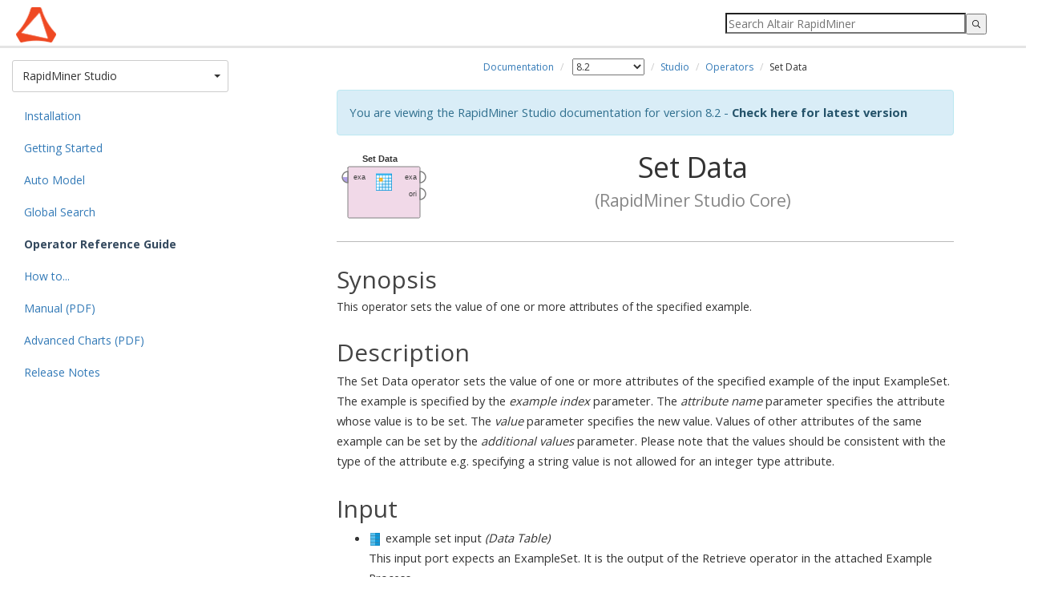

--- FILE ---
content_type: text/html
request_url: https://docs.rapidminer.com/8.2/studio/operators/blending/values/set_data.html
body_size: 5871
content:
<!DOCTYPE html>
<html lang="en">
		<head>
		<meta charset="utf-8">
		<title>Set Data - RapidMiner Documentation</title>
		<meta name="viewport" content="width=device-width, initial-scale=1.0">
		
		<meta name="author" content="RapidMiner GmbH">
		<link rel="shortcut icon" href="/assets/img/favicon.png">		
		<link href='https://fonts.googleapis.com/css?family=Open+Sans:400,700' rel='stylesheet' type='text/css'>

		<link href="/assets/css/2014_Bootstrap/bootstrap.min.css" rel="stylesheet">
		<link href="/assets/css/rm_docs.css?20240125031384736631331" rel="stylesheet">
		<link href="/assets/css/algolia.css?20240125031384736631331" rel="stylesheet">
		<link href="https://code.ionicframework.com/ionicons/2.0.1/css/ionicons.min.css" rel="stylesheet">

		<!-- OneTrust Cookies Consent Notice (Production CDN, rapidminer.com, en-GB) start -->
		<script src="https://cdn.cookielaw.org/consent/ac6ddcf5-2767-450d-9fdd-2913c4d62fa0.js" type="text/javascript" charset="UTF-8"></script>
		<script type="text/javascript">
		function OptanonWrapper() { }
		</script>
		<!-- OneTrust Cookies Consent Notice (Production CDN, rapidminer.com, en-GB) end -->
		<!-- Google Tag Manager -->
		<script>(function(w,d,s,l,i){w[l]=w[l]||[];w[l].push({'gtm.start':
		new Date().getTime(),event:'gtm.js'});var f=d.getElementsByTagName(s)[0],
		j=d.createElement(s),dl=l!='dataLayer'?'&l='+l:'';j.async=true;j.src=
		'//www.googletagmanager.com/gtm.js?id='+i+dl;f.parentNode.insertBefore(j,f);
		})(window,document,'script','dataLayer','GTM-KFHX37');</script>
		<!-- End Google Tag Manager -->

		<script type="text/javascript" src="/assets/js/jquery-1.11.1.min.js"></script>
		<script type="text/javascript" src="/assets/js/bootstrap.min.js"></script>
		<!--[if lt IE 9]><script src="https://html5shim.googlecode.com/svn/trunk/html5.js"></script><![endif]-->
		
		<script type="text/javascript" src="https://jira.rapidminer.com/s/5d1b239d1493184ee7fae6a6864635cd-T/en_USrmogkk/64026/139/1.4.27/_/download/batch/com.atlassian.jira.collector.plugin.jira-issue-collector-plugin:issuecollector/com.atlassian.jira.collector.plugin.jira-issue-collector-plugin:issuecollector.js?locale=en-US&collectorId=ea031436"></script>


		<script>
			$(document).ready(function(){
				//button expands/collapses the sidebar menu on smaller devices
				$('#menuCollapse').click(function(){
					//if the search bar is visible, collapse it
					if ($('#search-container').css("display") == "block"){searchToggle()}
					//toggle menu
					menuToggle()
				})

				$('#searchCollapse').click(function(){
					//if the menu is visible, collapse it
					if ($('#sidebar').hasClass("show")){
						menuToggle()
					}
					//toggle search bar
					searchToggle()
				})

				//add class to internal link anchors to prevent them being covered by navbar
				$('#contentBody a').each(function(){
					if($(this).attr("href") == undefined){
						$(this).addClass("anchor")
					}
				})

				//adds bootstrap CSS styles to tables since this can't be done from Markdown
				$('table').each(function(){
					$(this).addClass('table').addClass('table-bordered').addClass('table-striped');
				})
				
			});

			//waits until all elements have loaded
			$(window).on("load", function(){
				// ===this script scrolls the page to an anchor link, if that link is inside a collapsed panel===
				// get the page URL
				var page_url = window.location.href.split("/")
				// get the specific page name and any ID tag that has been appended
				var page = page_url[page_url.length - 1]
				// split by any hashtags
				var section = page.split("#")
				// if the split produces more than one element, find the anchor element that is being referenced
				if (section.length > 1 ) {
					$('a.anchor').each(function(){
						if($(this).attr("name") == section[1]){
							// jQuery method to find all parent elements - needed since we cannot guarantee that the anchor is a direct child
							var parents = $(this).parents()
							for (i=0; i<parents.length; i++){
								var element_class = parents[i].className
								var element_id = parents[i].id
								if (element_class.indexOf("panel-collapse collapse") >= 0){
									element_id = "#" + element_id
									$(element_id).collapse("show")
								}
							}
							// get the vertical position of the element and offset by the height of the navbar
							var vertical = $(this).offset().top - 60
							$('html, body').scrollTop(vertical)
						}
					})
				}

				// ===this sections toggles the visibility of search results and article content based on certain conditions===
				//trigger scrollToTop when the search button is pressed
				$('input.gsc-search-button').click(function(){
						scrollToTop()
						hideArticle()
				})
				//trigger scrollToTop when the the search field is focused and the enter key is pressed
				$('input[name="search"]').keyup(function(key){
					if (key.keyCode == '13') {
							scrollToTop()
							hideArticle()
						}					
				})
				// hide article content when search suggestion is clicked
				$('.gssb_c').click(function(){
					scrollToTop()
					hideArticle()
				})
				//redisplay article content when clear button is pressed
				$('div.gsc-clear-button').click(function(){
					clearSearch()
				})
			});

			function scrollToTop(){
				//take the text inside the search field and remove all blank spaces
				var text = $('input[name="search"]').val().replace(/ /g,'')
				//if the string contains any characters
				if(text.length > 0){
					//scroll browser window to top left
					window.scrollTo(0,0)
				}
			}

			function hideArticle(){
				//take the text inside the search field and remove all blank spaces
				var text = $('input[name="search"]').val().replace(/ /g,'')
				//if the string contains any characters
				if(text.length > 0){
					$('#article-content').fadeOut()
					$('#homeBanner').fadeOut()
				}
			}

			function clearSearch(){
				$('#article-content').fadeIn()
				$('#homeBanner').fadeIn()
			}

			function menuToggle(){
				$('#sidebar').toggleClass('show')
				$('#menuCollapse').toggleClass("active")
			}

			function searchToggle(){
				$('#search-container').slideToggle();
				$('#searchCollapse').toggleClass("active")
				$('#contentFloat').toggleClass("search") //this class adds padding to the top of the content div
				$('#homeContainer').toggleClass("search") //this class only applies to the homepage template
			}
		</script>
	</head>

	<body>
		<!-- Google Tag Manager (noscript) -->
		<noscript><iframe src="//www.googletagmanager.com/ns.html?id=GTM-KFHX37"
		height="0" width="0" style="display:none;visibility:hidden"></iframe></noscript>
		<!-- End Google Tag Manager (noscript) -->
		<div class="navbar navbar-fixed-top">
			<div class="container-fluid">
				<span id="menuCollapse" class="navToggle ion-android-menu"></span>
				<span id="searchCollapse" class="navToggle ion-search"></span>
				<div id="search-container" class="reset-box-sizing">
				</div>
				<a href="/" class="brand"></a>		
			</div>
		</div>
		<div id="algoliaContainer">
			<div class="left" id="filters">
				<h4>Categories</h4>
				<div id="products"></div>
				<h4>Versions</h4>
				<div id="versions"></div>
			</div>
			<div class="right" id="search-results">
				<div id="hits"></div>
				<div id="pagination"></div>
			</div>
		</div>
		<div class="container-fluid" id="defaultContainer">
			<div id="sidebar" role="navigation">
				<!-- creates array with folders from current URL -->


<!-- look up doc version to fetch the right menu -->



<!-- DROPDOWN BUTTON -->
<!-- this block looks at all top-level items from menu.yml that do not have a "ext" tag -->
<!-- it displays the item that mathces the first folder of the page URL -->
<div class="dropdown" id="product-dropdown">
	<button class="btn btn-default dropdown-toggle" type="button" id="dropdownMenu1" data-toggle="dropdown" aria-expanded="true">
		
			
				
					RapidMiner Studio
				
			
		
			
		
			
		
			
				
				
			
		
			
		
			
		
			
		
		<span class="caret"></span>
		<span class="sr-only">Toggle Dropdown</span>
	</button>

<!-- DROPDOWN LIST -->
<!-- this block loops through top-level items from menu.yml twice. -->
<!-- the first loop lists items that with "type = 'product'" -->
<!-- the second loop lists all other items -->
	<ul class="dropdown-menu" role="menu" aria-labelledby="dropdownMenu1">
		
		 	
				<li data-section="/studio" role="presentation"><a role="menuitem" href="/8.2/studio">RapidMiner Studio</a></li>
			
		
		 	
				<li data-section="/server" role="presentation"><a role="menuitem" href="/8.2/server">RapidMiner Server</a></li>
			
		
		 	
				<li data-section="/radoop" role="presentation"><a role="menuitem" href="/8.2/radoop">RapidMiner Radoop</a></li>
			
		
		 	
		
		 	
		
		 	
		
		 	
		
		<li role="presentation" class="divider"></li>
		
			
		
			
		
			
		
			
				<li data-section="/studio/operators" role="presentation"><a role="menuitem" href="/8.2/studio/operators">Operator Reference Guide</a></li>
			
		
			
				<li data-section="/support" role="presentation"><a role="menuitem" href="/8.2/support">RapidMiner Tech Support</a></li>
			
		
			
				<li data-section="/resources" role="presentation"><a role="menuitem" href="/8.2/resources">Additional Resources</a></li>
			
		
			
				<li data-section="/developers" role="presentation"><a role="menuitem" href="/8.2/developers">For Developers</a></li>
			
		
	</ul>
</div>

<ul id="menu" class="nav nav-sidebar"> 
<!-- GENERATES MENU SIDEBAR CONTENT -->
<!-- this  block loops through top-level items of menu.yml, cycling down through any child links -->
<!-- it compares hrefs from menu.yml to the page URL: this enables menu highlighting and expansion -->
<!-- each link builds its href based on parent links: parent.href/child1.href/child2.href etc. -->
<!-- links with a tag (any tag, but we currently use "ext" in menu.yml) will use the full href from menu.yml. This is necessary for links to external documents -->

	
	
		
			
			
				
					<li><a href="/8.2/studio/installation">Installation</a></li>
				
			
			
				
					<li><a href="/8.2/studio/getting-started">Getting Started</a></li>
				
			
			
				
					<li><a href="/8.2/studio/auto-model">Auto Model </a></li>
				
			
			
				
					<li><a href="/8.2/studio/global-search">Global Search </a></li>
				
			
			
				
					<li class="menu-active"><a href="/8.2/studio/operators">Operator Reference Guide</a>
					
					</li>
				
			
			
				
					<li><a href="/8.2/studio/how-to">How to...</a></li>
				
			
			
				
					<li><a href="/downloads/RapidMiner-v6-user-manual.pdf">Manual (PDF)</a></li>
				
			
			
				
					<li><a href="/downloads/RapidMiner-5.2-Advanced-Charts.pdf">Advanced Charts (PDF)</a></li>
				
			
			
				
					<li><a href="/8.2/studio/releases?v=8.2.0">Release Notes</a></li>
				
			
		
	

	
	

	
	

	
	
		
	

	
	

	
	

	
	

</ul>
			</div>
			<div id="contentFloat">
				<div id="contentBody">
					<div id="article-content">
						<ol class="breadcrumb">
  <li><a href="/">Documentation</a></li>

  <!-- list of the available doc versions -->
  

  <!-- builds an array of the page url split by '/' -->
  

  <!-- gets the file name of the page -->
  

  <!-- creates empty string to be used as href-->
  

  <!-- defines number of iterations of for loop -->
  
  

  <!-- define the current doc version -->
  
  
    
  
    
  
    
  
    
  
    
  
    
  
    
  
    
  
    
  
    
  
    
  
    
  
    
  
    
  
    
  
    
      
      

  
    <!-- link to different doc versions -->
    
    
      <li>
        <select id="select_version" name="versions">
          
            
              <option  value="/latest/studio">
                10.3 (Latest)
              </option>
          
            
              <option  value="/10.2/studio">
                10.2
              </option>
          
            
              <option  value="/10.1/studio">
                10.1
              </option>
          
            
              <option  value="/10.0/studio">
                10.0
              </option>
          
            
              <option  value="/9.10/studio">
                9.10
              </option>
          
            
              <option  value="/9.9/studio">
                9.9
              </option>
          
            
              <option  value="/9.8/studio">
                9.8
              </option>
          
            
              <option  value="/9.7/studio">
                9.7
              </option>
          
            
              <option  value="/9.6/studio">
                9.6
              </option>
          
            
              <option  value="/9.5/studio">
                9.5
              </option>
          
            
              <option  value="/9.4/studio">
                9.4
              </option>
          
            
              <option  value="/9.3/studio">
                9.3
              </option>
          
            
              <option  value="/9.2/studio">
                9.2
              </option>
          
            
              <option  value="/9.1/studio">
                9.1
              </option>
          
            
              <option  value="/9.0/studio">
                9.0
              </option>
          
            
              <option  selected  value="/8.2/studio">
                8.2
              </option>
          
            
              <option  value="/8.1/studio">
                8.1
              </option>
          
            
              <option  value="/8.0/studio">
                8.0
              </option>
          
            
              <option  value="/7.6/studio">
                7.6
              </option>
          
        </select>
      </li>
    
    <!-- if the URL segment contains "operators", do not add any operator folders to the breadcrumbs -->
    
  
    <!-- link to different doc versions -->
    
    
      <li><a href="/8.2/studio">Studio</a></li>
    
    <!-- if the URL segment contains "operators", do not add any operator folders to the breadcrumbs -->
    
  
    <!-- link to different doc versions -->
    
    
      <li><a href="/8.2/studio/operators">Operators</a></li>
    
    <!-- if the URL segment contains "operators", do not add any operator folders to the breadcrumbs -->
    
      

  <!-- if the current page is 'index.html', no breadcrumb displays for the page-->
  
  <li>Set Data</li>
  
</ol>

<!-- display outdated documentation warning for legacy versions -->

  <div class="alert alert-info">
    
    <p>You are viewing the RapidMiner Studio documentation for version 8.2 - <a href="/latest/studio" class="alert-link">Check here for latest version</a></p>
  </div>


<script>
  $(function(){
    $('#select_version').on('change', function () {
      var url = $(this).val();
      if (url) {
        window.location = url;
      }
      return false;
    });
  });
</script>
							<article xmlns:rmdoccoll="com.rapidminer.documentation.OperatorDocumentationCollector" xmlns:fn="http://www.w3.org/2005/02/xpath-functions" class="operator"><h1><img class="operator-icon" src="../../img/operators/set-data.svg">Set Data<span class="operator-plugin-name">
						(RapidMiner Studio Core)
					</span></h1>

		

		<summary><h2>Synopsis</h2>This operator sets the value of one or more attributes of the specified example.</summary>

		<section class="operator-description"><h2>Description</h2>
		<p>The Set Data operator sets the value of one or more attributes of the specified example of the input ExampleSet. The example is specified by the <em>example index</em> parameter. The <em>attribute name</em> parameter specifies the attribute whose value is to be set. The <em>value</em> parameter specifies the new value. Values of other attributes of the same example can be set by the <em>additional values</em> parameter. Please note that the values should be consistent with the type of the attribute e.g. specifying a string value is not allowed for an integer type attribute.</p>
		</section>

		<section class="operator-input-ports"><h2>Input</h2><ul class="input-port-list"><li><span class="input-port-name"><img class="type-icon" src="../../img/icons/16/data.png">example set input</span><span class="input-port-type"> (Data Table)</span><p>This input port expects an ExampleSet. It is the output of the Retrieve operator in the attached Example Process.</p></li></ul></section>
		
		<section class="operator-output-ports"><h2>Output</h2><ul class="output-port-list"><li><span><img class="type-icon" src="../../img/icons/16/data.png">example set output</span><span class="output-port-type"> (Data Table)</span><p>The ExampleSet with new values of the selected example's attributes is output of this port.</p></li><li><span><img class="type-icon" src="../../img/icons/16/data.png">original</span><span class="output-port-type"> (Data Table)</span><p>The ExampleSet that was given as input is passed without changing to the output through this port. This is usually used to reuse the same ExampleSet in further operators or to view the ExampleSet in the Results Workspace.</p></li></ul></section>
<section class="operator-parameters"><h2>Parameters</h2><ul class="parameter-list"><li><span class="parameter-name">example_index</span>This parameter specifies the index of the example whose value should be set. Please note that counting starts from 1. <span class="parameter-range">
							Range: integer</span></li><li><span class="parameter-name">attribute_name</span>This parameter specifies the name of the attribute whose value should be set. <span class="parameter-range">
							Range: string</span></li><li><span class="parameter-name">count_backwards</span>If set to true, the counting order is reversed. The last example is addressed by index 1, the second last example is addressed by index 2 and so on. <span class="parameter-range">
							Range: boolean</span></li><li><span class="parameter-name">value</span>This parameter specifies the new value of the selected attribute (selected by the <em>attribute name</em> parameter) of the specified example (specified by the <em>example index</em> parameter). <span class="parameter-range">
							Range: string</span></li><li><span class="parameter-name">additional_values</span>The values of other attributes of the same example can be set by this parameter.<span class="parameter-range">
							Range: </span></li></ul></section>
		



		<section class="operator-tutorial-processes"><h2>Tutorial Processes</h2><h3>Introduction to the Set Data operator</h3><p>The 'Golf' data set is loaded using the Retrieve operator. A breakpoint is inserted here so that you can view the data set before application of the Set Data operator. You can see that the value of the Temperature and Wind attributes is '85' and 'false' respectively in the first example. The Set Data operator is applied on the 'Golf' data set. The example index parameter is set to 1, the attribute name parameter is set to 'Temperature' and the value parameter is set to 50. Thus the value of the Temperature attribute will be set to 50 in the first example. Similarly, the value of the Wind attribute in the first example is set to 'fast' using the additional values parameter. You can verify this by running the process and seeing the results in the Results Workspace. Please note that a string value cannot be set for the Temperature attribute because it is of integer type. An integer value can be specified for the Wind attribute (nominal type) but it will be stored as a nominal value.</p><img class="process-picture" src="../../img/processes/blending/values/process-set-data-introduction.svg"></section>
	</article>

					</div>
				</div>
			</div>
		</div>	
		<div class="footer footer">
			<div id="footerFloat">
	<div id="footerContent">
		<div id="footerLeft">
			<a class="brand-image" href="https://rapidminer.com"><img alt="Brand" src="/assets/img/Horizontal_Logo_1-color_White_RapidMiner.png"/></a>
		</div>
		<div id="footerCenter">
			&copy; 2024 RapidMiner, Inc. All Rights Reserved.
			<a href="https://rapidminer.com/privacy-policy/">Privacy Policy</a> 
                </div>
		<div id="footerRight">
			<a class="optanon-show-settings">Manage My Cookie Settings</a>
		</div>
	</div>
</div>


		</div>
	</body>

        <script src="https://cdn.jsdelivr.net/npm/algoliasearch@4.10.5/dist/algoliasearch-lite.umd.js"></script>
        <script src="https://cdn.jsdelivr.net/npm/instantsearch.js@4.30.3/dist/instantsearch.production.min.js"></script>
        <script type="text/javascript" src="/assets/js/algolia-default.js"></script>
</html>



--- FILE ---
content_type: image/svg+xml
request_url: https://docs.rapidminer.com/8.2/studio/operators/img/processes/blending/values/process-set-data-introduction.svg
body_size: 3716
content:
<svg xmlns="http://www.w3.org/2000/svg" xmlns:xlink="http://www.w3.org/1999/xlink" width="570" height="252"><path fill="#fff" d="M0 0h570v252H0z"/><text x="12" y="22" fill="silver" font-family="sans-serif" font-size="12" font-weight="700">Process</text><path d="M239 119.5v74a2.5 2.5 0 0 0 2.5 2.5h99a2.5 2.5 0 0 0 2.5-2.5v-74a2.5 2.5 0 0 0-2.5-2.5h-99a2.5 2.5 0 0 0-2.5 2.5z" fill="#fff"/><path d="M336 165a14 14 0 1 0 0-28v14zM373 119.5v88a2.5 2.5 0 0 0 2.5 2.5h99a2.5 2.5 0 0 0 2.5-2.5v-88a2.5 2.5 0 0 0-2.5-2.5h-99a2.5 2.5 0 0 0-2.5 2.5z" fill="#fff"/><path d="M380 137a14 14 0 1 0 0 28v-14zM470 165a14 14 0 1 0 0-28v14z" fill="#fff"/><path d="M470 186a14 14 0 1 0 0-28v14z" fill="#fff"/><path d="M344 151h28M478 151c42 0 42 0 42 2s0 2 42 2" stroke-width="7" stroke="#fff" stroke-linecap="round" stroke-linejoin="round" fill="none"/><path d="M344 151h28M478 151c42 0 42 0 42 2s0 2 42 2" stroke-width="1.3" stroke="silver" stroke-linecap="round" stroke-linejoin="round" fill="none"/><path d="M246 139.5v47c0 .83.67 1.5 1.5 1.5h87c.83 0 1.5-.67 1.5-1.5v-47c0-.83-.67-1.5-1.5-1.5h-87c-.83 0-1.5.67-1.5 1.5z" fill="#dedaec"/><path d="M246 139.5v47c0 .83.67 1.5 1.5 1.5h87c.83 0 1.5-.67 1.5-1.5v-47c0-.83-.67-1.5-1.5-1.5h-87c-.83 0-1.5.67-1.5 1.5z" stroke="#818181" stroke-linecap="round" stroke-linejoin="round" fill="none"/><text x="278" y="132" fill="#333" font-family="sans-serif" font-size="11" font-weight="700">Golf</text><image preserveAspectRatio="none" xlink:href="[data-uri]" x="279" y="145" width="24" height="24"/><image preserveAspectRatio="none" xlink:href="[data-uri]" x="282" y="171" width="16" height="16"/><path d="M336 158a7 7 0 1 0 0-14v7z" fill="#fff"/><path d="M336 158a7 7 0 1 0 0-14v7z" stroke-width="1.5" stroke="#818181" stroke-linecap="round" stroke-linejoin="round" fill="none"/><text x="319" y="154" fill="#404040" font-family="sans-serif" font-size="9">out</text><path d="M380 139.5v61c0 .83.67 1.5 1.5 1.5h87c.83 0 1.5-.67 1.5-1.5v-61c0-.83-.67-1.5-1.5-1.5h-87c-.83 0-1.5.67-1.5 1.5z" fill="#f1d9e8"/><path d="M380 139.5v61c0 .83.67 1.5 1.5 1.5h87c.83 0 1.5-.67 1.5-1.5v-61c0-.83-.67-1.5-1.5-1.5h-87c-.83 0-1.5.67-1.5 1.5z" stroke="#818181" stroke-linecap="round" stroke-linejoin="round" fill="none"/><text x="398" y="132" fill="#333" font-family="sans-serif" font-size="11" font-weight="700">Set Data</text><image preserveAspectRatio="none" xlink:href="[data-uri]" x="413" y="145" width="24" height="24"/><path d="M380 144a7 7 0 0 0-7 7h7z" fill="#fff"/><path d="M373 151a7 7 0 0 0 7 7v-7z" fill="#b2a2e9"/><path d="M380 144a7 7 0 1 0 0 14v-7z" stroke-width="1.5" stroke="#818181" stroke-linecap="round" stroke-linejoin="round" fill="none"/><text x="387" y="154" fill="#404040" font-family="sans-serif" font-size="9">exa</text><path d="M470 158a7 7 0 1 0 0-14v7z" fill="#fff"/><path d="M470 158a7 7 0 1 0 0-14v7z" stroke-width="1.5" stroke="#818181" stroke-linecap="round" stroke-linejoin="round" fill="none"/><text x="451" y="154" fill="#404040" font-family="sans-serif" font-size="9">exa</text><path d="M470 179a7 7 0 1 0 0-14v7z" fill="#fff"/><path d="M470 179a7 7 0 1 0 0-14v7z" stroke-width="1.5" stroke="#818181" stroke-linecap="round" stroke-linejoin="round" fill="none"/><text x="456" y="175" fill="#404040" font-family="sans-serif" font-size="9">ori</text><path d="M0 72a7 7 0 0 0 0-14v7z" fill="#fff"/><path d="M0 72a7 7 0 0 0 0-14v7z" stroke-width="1.5" stroke="#bbb" stroke-linecap="round" stroke-linejoin="round" fill="none"/><text x="11" y="68" fill="#404040" font-family="sans-serif" font-size="9">inp</text><path d="M570 148a7 7 0 0 0-7 7h7zM563 155a7 7 0 0 0 7 7v-7z" fill="#fff"/><path d="M570 148a7 7 0 0 0 0 14v-7z" stroke-width="1.5" stroke="#bbb" stroke-linecap="round" stroke-linejoin="round" fill="none"/><text x="547" y="153" fill="#404040" font-family="sans-serif" font-size="9">res</text><path d="M570 169a7 7 0 0 0-7 7h7zM563 176a7 7 0 0 0 7 7v-7z" fill="#fff"/><path d="M570 169a7 7 0 0 0 0 14v-7z" stroke-width="1.5" stroke="#bbb" stroke-linecap="round" stroke-linejoin="round" fill="none"/><text x="547" y="179" fill="#404040" font-family="sans-serif" font-size="9">res</text></svg>

--- FILE ---
content_type: text/plain
request_url: https://c.6sc.co/?m=1
body_size: 194
content:
6suuid=ed263e17532c01000d5f6969d30100003df0cc01

--- FILE ---
content_type: image/svg+xml
request_url: https://docs.rapidminer.com/8.2/studio/operators/img/operators/set-data.svg
body_size: 1798
content:
<svg xmlns="http://www.w3.org/2000/svg" xmlns:xlink="http://www.w3.org/1999/xlink" width="118" height="87"><path d="M14 20.5v61c0 .83.67 1.5 1.5 1.5h87c.83 0 1.5-.67 1.5-1.5v-61c0-.83-.67-1.5-1.5-1.5h-87c-.83 0-1.5.67-1.5 1.5z" fill="#f1d9e8"/><path d="M14 20.5v61c0 .83.67 1.5 1.5 1.5h87c.83 0 1.5-.67 1.5-1.5v-61c0-.83-.67-1.5-1.5-1.5h-87c-.83 0-1.5.67-1.5 1.5z" stroke="#818181" stroke-linecap="round" stroke-linejoin="round" fill="none"/><text x="32" y="13" fill="#333" font-family="sans-serif" font-size="11" font-weight="700">Set Data</text><image preserveAspectRatio="none" xlink:href="[data-uri]" x="47" y="26" width="24" height="24"/><path d="M14 25a7 7 0 0 0-7 7h7z" fill="#fff"/><path d="M7 32a7 7 0 0 0 7 7v-7z" fill="#b2a2e9"/><path d="M14 25a7 7 0 1 0 0 14v-7z" stroke-width="1.5" stroke="#818181" stroke-linecap="round" stroke-linejoin="round" fill="none"/><text x="21" y="35" fill="#404040" font-family="sans-serif" font-size="9">exa</text><path d="M104 39a7 7 0 1 0 0-14v7z" fill="#fff"/><path d="M104 39a7 7 0 1 0 0-14v7z" stroke-width="1.5" stroke="#818181" stroke-linecap="round" stroke-linejoin="round" fill="none"/><text x="85" y="35" fill="#404040" font-family="sans-serif" font-size="9">exa</text><path d="M104 60a7 7 0 1 0 0-14v7z" fill="#fff"/><path d="M104 60a7 7 0 1 0 0-14v7z" stroke-width="1.5" stroke="#818181" stroke-linecap="round" stroke-linejoin="round" fill="none"/><text x="90" y="56" fill="#404040" font-family="sans-serif" font-size="9">ori</text></svg>